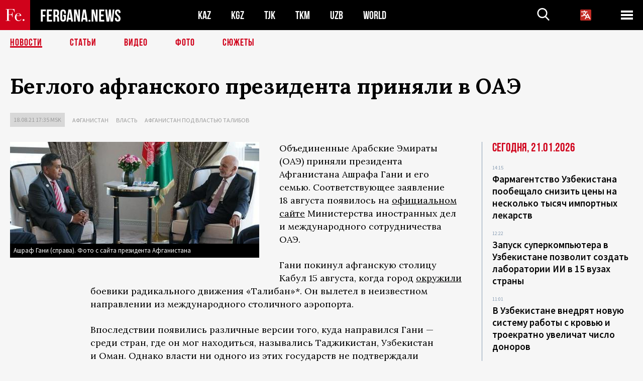

--- FILE ---
content_type: text/html; charset=UTF-8
request_url: https://fergana.agency/news/122745/
body_size: 10081
content:
<!DOCTYPE html>
<html lang="ru">
<head>
<meta http-equiv="content-type" content="text/html; charset=UTF-8" />
<title>Беглого афганского президента приняли в&nbsp;ОАЭ</title>
<meta name="description" content="Объединенные Арабские Эмираты (ОАЭ) приняли президента Афганистана Ашрафа Гани и его семью. Соответствующее заявление 18 августа появилось на официальном сайте Министерства иностранных дел и международного сотрудничества ОАЭ.  " />
<meta name="viewport" content="width=device-width, initial-scale=1.0"/>
	<link rel="icon" type="image/png" href="/templates/images/favicon3.png" />
	<meta name="yandex-verification" content="a316808044713348" />
	<meta name="yandex-verification" content="b1c844c1412fd03d" />
	<meta name="google-site-verification" content="FBiz-D845GQ8T-l6MMSyN-8HyJ32JfO_glII0Pi6l_A" />
	<meta name="google-site-verification" content="T_BHGYR2MCTLiRaWb7wOp893S0DEcncvlk1XfU6LQ68" />
	<meta property="og:image" content="https://fergana.agency/siteapi/media/images/28e54f3e-3755-4d46-99e4-3db5a5a2cc1b.jpeg"><meta property="og:type" content="website"><meta property="og:title" content="Беглого афганского президента приняли в&amp;nbsp;ОАЭ"><meta property="og:description" content="Объединенные Арабские Эмираты (ОАЭ) приняли президента Афганистана Ашрафа Гани и его семью. Соответствующее заявление 18 августа появилось на официальном сайте Министерства иностранных дел и международного сотрудничества ОАЭ.  "><meta property="og:url" content="https://fergana.agency/news/122745/"><link rel="canonical" href="https://fergana.agency/news/122745/">	

	<link href="/templates/css/style.css?1760012029" rel="stylesheet" type="text/css" />
<link href="/templates/css/common.css?1762426569" rel="stylesheet" type="text/css" />
	<style>
		.footer_updated .footer_updated__artradeLink {text-align: center}
		.footer_updated .footer_updated__artradeLink a {display: inline-block}
		@media (min-width: 761px) {
			.donate {
				margin-top: -15px;
			}
		}
		.donate {background: #fff url('/templates/images/quote.svg') no-repeat 35px bottom;
			color: #000000;
			font-family: "Lora";
			font-size: 18px;
			font-weight: 400;
			line-height: 26px;
			padding:20px 35px 40px}
		.donate_title {font-size: 42px; line-height: 1.3; font-weight: 700; font-family:"Source Sans Pro", sans-serif;}
		.donate_text {padding: 18px 0 22px}
		.donate_link {display:block; text-align:center; padding: 10px;
			text-transform: uppercase ;
			color:#fff;
			background: radial-gradient(93.76% 93.76% at 109.79% 114.55%, #FFFFFF 0%, rgba(255, 255, 255, 0.0001) 100%), #D1021B;
			background-blend-mode: soft-light, normal;
			box-shadow: 0px 4px 20px -4px rgba(0, 0, 0, 0.296301);
			font-size: 18px;
			border-radius: 4px; }
	</style>
	
	
		<!-- Global site tag (gtag.js) - Google Analytics -->
<script async src="https://www.googletagmanager.com/gtag/js?id=G-W6BGJZBV09"></script>
<script>
	window.dataLayer = window.dataLayer || [];
	function gtag(){dataLayer.push(arguments);}
	gtag('js', new Date());

	gtag('config', 'G-W6BGJZBV09');
</script>
<!-- Yandex.Metrika counter --> <script type="text/javascript">     (function(m,e,t,r,i,k,a){         m[i]=m[i]||function(){(m[i].a=m[i].a||[]).push(arguments)};         m[i].l=1*new Date();         for (var j = 0; j < document.scripts.length; j++) {if (document.scripts[j].src === r) { return; }}         k=e.createElement(t),a=e.getElementsByTagName(t)[0],k.async=1,k.src=r,a.parentNode.insertBefore(k,a)     })(window, document,'script','https://mc.yandex.ru/metrika/tag.js?id=104663068', 'ym');      ym(104663068, 'init', {ssr:true, webvisor:true, clickmap:true, ecommerce:"dataLayer", accurateTrackBounce:true, trackLinks:true}); </script> <noscript><div><img src="https://mc.yandex.ru/watch/104663068" style="position:absolute; left:-9999px;" alt="" /></div></noscript> <!-- /Yandex.Metrika counter -->


		<script async src="https://pagead2.googlesyndication.com/pagead/js/adsbygoogle.js?client=ca-pub-4087140614498415"
			crossorigin="anonymous"></script>
 </head>

<body class="lang_ru mobile-head-is-visible ">
<div class="out  lang_ru">
	<script type="text/javascript">
	function getCookie(name) {
		var matches = document.cookie.match(new RegExp(
			"(?:^|; )" + name.replace(/([\.$?*|{}\(\)\[\]\\\/\+^])/g, '\\$1') + "=([^;]*)"
		));
		return matches ? decodeURIComponent(matches[1]) : undefined;
	}
</script>
<header class="header">
	<div class="mobile-header-scroll js-mobile-header-scroll">
		<div class="mobile-header-scroll__container">
			<a href="/" class="mobile-header-scroll__logo">
				<svg class="svg-icon">
					<use xmlns:xlink="http://www.w3.org/1999/xlink" xlink:href="/templates/images/sprite.svg?1#logoFe"></use>
				</svg>
			</a>
			<a href="/" class="mobile-header-scroll__text">
				FERGANA.NEWS
			</a>
			<div class="mobile-header-scroll__langs">
					<div class='languages_block'>
		<div class='languages_block_btn'>
			<span>
				<svg width="22" height="22" viewBox="0 0 18 18" fill="none" xmlns="http://www.w3.org/2000/svg">
					<path d="M12 9.17719L13.4119 12H10.5881L11.1844 10.8094L12 9.17719ZM18 1.5V16.5C18 16.8978 17.842 17.2794 17.5607 17.5607C17.2794 17.842 16.8978 18 16.5 18H1.5C1.10218 18 0.720644 17.842 0.43934 17.5607C0.158035 17.2794 0 16.8978 0 16.5V1.5C0 1.10218 0.158035 0.720644 0.43934 0.43934C0.720644 0.158035 1.10218 0 1.5 0H16.5C16.8978 0 17.2794 0.158035 17.5607 0.43934C17.842 0.720644 18 1.10218 18 1.5ZM16.4212 14.6644L12.6713 7.16437C12.609 7.03957 12.5133 6.93458 12.3947 6.86119C12.2761 6.7878 12.1394 6.74892 12 6.74892C11.8606 6.74892 11.7239 6.7878 11.6053 6.86119C11.4867 6.93458 11.391 7.03957 11.3287 7.16437L10.0931 9.6375C9.2983 9.48182 8.54453 9.16257 7.87969 8.7C8.91594 7.52683 9.55711 6.05756 9.7125 4.5H11.25C11.4489 4.5 11.6397 4.42098 11.7803 4.28033C11.921 4.13968 12 3.94891 12 3.75C12 3.55109 11.921 3.36032 11.7803 3.21967C11.6397 3.07902 11.4489 3 11.25 3H7.5V2.25C7.5 2.05109 7.42098 1.86032 7.28033 1.71967C7.13968 1.57902 6.94891 1.5 6.75 1.5C6.55109 1.5 6.36032 1.57902 6.21967 1.71967C6.07902 1.86032 6 2.05109 6 2.25V3H2.25C2.05109 3 1.86032 3.07902 1.71967 3.21967C1.57902 3.36032 1.5 3.55109 1.5 3.75C1.5 3.94891 1.57902 4.13968 1.71967 4.28033C1.86032 4.42098 2.05109 4.5 2.25 4.5H8.20125C8.05246 5.68338 7.5529 6.79515 6.76688 7.69219C6.43388 7.30345 6.15046 6.87486 5.92313 6.41625C5.83101 6.24448 5.67565 6.11532 5.48994 6.05612C5.30424 5.99693 5.10279 6.01235 4.92826 6.09913C4.75373 6.18591 4.61984 6.33722 4.55495 6.52101C4.49006 6.7048 4.49927 6.90663 4.58063 7.08375C4.86768 7.66259 5.22678 8.20282 5.64937 8.69156C4.65044 9.38223 3.46446 9.7515 2.25 9.75C2.05109 9.75 1.86032 9.82902 1.71967 9.96967C1.57902 10.1103 1.5 10.3011 1.5 10.5C1.5 10.6989 1.57902 10.8897 1.71967 11.0303C1.86032 11.171 2.05109 11.25 2.25 11.25C3.87819 11.2517 5.46222 10.7206 6.76031 9.73781C7.54576 10.3382 8.44434 10.7737 9.40219 11.0184L7.57875 14.6644C7.48974 14.8424 7.47509 15.0485 7.53803 15.2373C7.60097 15.4261 7.73635 15.5822 7.91437 15.6713C8.0924 15.7603 8.2985 15.7749 8.48732 15.712C8.67615 15.649 8.83224 15.5137 8.92125 15.3356L9.83813 13.5H14.1619L15.0787 15.3356C15.1228 15.4238 15.1838 15.5024 15.2583 15.567C15.3327 15.6315 15.4192 15.6808 15.5127 15.712C15.6062 15.7431 15.7049 15.7556 15.8032 15.7486C15.9015 15.7416 15.9975 15.7153 16.0856 15.6713C16.1738 15.6272 16.2524 15.5662 16.317 15.4917C16.3815 15.4173 16.4308 15.3308 16.462 15.2373C16.4931 15.1438 16.5056 15.0451 16.4986 14.9468C16.4916 14.8485 16.4653 14.7525 16.4212 14.6644Z"/>
				</svg>
			</span>
		</div>
		<ul class='languages_block_list'>
							<li><a href="https://en.fergana.agency">English</a></li>
								<li><a href="https://uz.fergana.agency">Ўзбекча</a></li>
								<li><a href="https://uzlat.fergana.agency">O‘zbekcha</a></li>
								<li><a href="https://fr.fergana.agency">Français</a></li>
								<li><a href="https://es.fergana.agency">Español</a></li>
								<li><a href="https://it.fergana.agency">Italiano</a></li>
								<li><a href="https://de.fergana.agency">Deutsch</a></li>
								<li><a href="https://zh.fergana.agency">中文</a></li>
						</ul>
	</div>
			</div>
		</div>
	</div>
	<div class="header_wrapper">
		<div class="header__container">
			<div class="header__left">
									<a href="/">
									<span class="header__logo head-logo">
													<div class="svg-wrapper">
								<svg class="svg-icon">
									<use xmlns:xlink="http://www.w3.org/1999/xlink" xlink:href="/templates/images/sprite.svg?1#logoFe"></use>
								</svg>
 							</div>
												<div class="head-logo__text">
							FERGANA.NEWS
						</div>
					</span>
									</a>
				
				<div class="header__countries head-countries">
					<ul>
						<li ><a href="/kz/">KAZ</a></li><li ><a href="/kg/">KGZ</a></li><li ><a href="/tj/">TJK</a></li><li ><a href="/tm/">TKM</a></li><li ><a href="/uz/">UZB</a></li><li ><a href="/world/">WORLD</a></li>					</ul>
				</div>

			</div>

			<div class="header-info">
				<div class="header-info__search">
					<form action="/search/" method="get">
						<div class="header-info-form">
							<div class="header-info-form__item js-head-input">
								<input name="search" class="header-info-form__input js-head-search-input" type="text">
							</div>
							<div class="header-info-form__button">
								<button type="button" class="header-info-form__btn js-head-search">
									<svg class="svg-icon">
										<use xmlns:xlink="http://www.w3.org/1999/xlink" xlink:href="/templates/images/sprite.svg#search"></use>
									</svg>
								</button>
							</div>
						</div>
					</form>
				</div>
					<div class='languages_block'>
		<div class='languages_block_btn'>
			<span>
				<svg width="22" height="22" viewBox="0 0 18 18" fill="none" xmlns="http://www.w3.org/2000/svg">
					<path d="M12 9.17719L13.4119 12H10.5881L11.1844 10.8094L12 9.17719ZM18 1.5V16.5C18 16.8978 17.842 17.2794 17.5607 17.5607C17.2794 17.842 16.8978 18 16.5 18H1.5C1.10218 18 0.720644 17.842 0.43934 17.5607C0.158035 17.2794 0 16.8978 0 16.5V1.5C0 1.10218 0.158035 0.720644 0.43934 0.43934C0.720644 0.158035 1.10218 0 1.5 0H16.5C16.8978 0 17.2794 0.158035 17.5607 0.43934C17.842 0.720644 18 1.10218 18 1.5ZM16.4212 14.6644L12.6713 7.16437C12.609 7.03957 12.5133 6.93458 12.3947 6.86119C12.2761 6.7878 12.1394 6.74892 12 6.74892C11.8606 6.74892 11.7239 6.7878 11.6053 6.86119C11.4867 6.93458 11.391 7.03957 11.3287 7.16437L10.0931 9.6375C9.2983 9.48182 8.54453 9.16257 7.87969 8.7C8.91594 7.52683 9.55711 6.05756 9.7125 4.5H11.25C11.4489 4.5 11.6397 4.42098 11.7803 4.28033C11.921 4.13968 12 3.94891 12 3.75C12 3.55109 11.921 3.36032 11.7803 3.21967C11.6397 3.07902 11.4489 3 11.25 3H7.5V2.25C7.5 2.05109 7.42098 1.86032 7.28033 1.71967C7.13968 1.57902 6.94891 1.5 6.75 1.5C6.55109 1.5 6.36032 1.57902 6.21967 1.71967C6.07902 1.86032 6 2.05109 6 2.25V3H2.25C2.05109 3 1.86032 3.07902 1.71967 3.21967C1.57902 3.36032 1.5 3.55109 1.5 3.75C1.5 3.94891 1.57902 4.13968 1.71967 4.28033C1.86032 4.42098 2.05109 4.5 2.25 4.5H8.20125C8.05246 5.68338 7.5529 6.79515 6.76688 7.69219C6.43388 7.30345 6.15046 6.87486 5.92313 6.41625C5.83101 6.24448 5.67565 6.11532 5.48994 6.05612C5.30424 5.99693 5.10279 6.01235 4.92826 6.09913C4.75373 6.18591 4.61984 6.33722 4.55495 6.52101C4.49006 6.7048 4.49927 6.90663 4.58063 7.08375C4.86768 7.66259 5.22678 8.20282 5.64937 8.69156C4.65044 9.38223 3.46446 9.7515 2.25 9.75C2.05109 9.75 1.86032 9.82902 1.71967 9.96967C1.57902 10.1103 1.5 10.3011 1.5 10.5C1.5 10.6989 1.57902 10.8897 1.71967 11.0303C1.86032 11.171 2.05109 11.25 2.25 11.25C3.87819 11.2517 5.46222 10.7206 6.76031 9.73781C7.54576 10.3382 8.44434 10.7737 9.40219 11.0184L7.57875 14.6644C7.48974 14.8424 7.47509 15.0485 7.53803 15.2373C7.60097 15.4261 7.73635 15.5822 7.91437 15.6713C8.0924 15.7603 8.2985 15.7749 8.48732 15.712C8.67615 15.649 8.83224 15.5137 8.92125 15.3356L9.83813 13.5H14.1619L15.0787 15.3356C15.1228 15.4238 15.1838 15.5024 15.2583 15.567C15.3327 15.6315 15.4192 15.6808 15.5127 15.712C15.6062 15.7431 15.7049 15.7556 15.8032 15.7486C15.9015 15.7416 15.9975 15.7153 16.0856 15.6713C16.1738 15.6272 16.2524 15.5662 16.317 15.4917C16.3815 15.4173 16.4308 15.3308 16.462 15.2373C16.4931 15.1438 16.5056 15.0451 16.4986 14.9468C16.4916 14.8485 16.4653 14.7525 16.4212 14.6644Z"/>
				</svg>
			</span>
		</div>
		<ul class='languages_block_list'>
							<li><a href="https://en.fergana.agency">English</a></li>
								<li><a href="https://uz.fergana.agency">Ўзбекча</a></li>
								<li><a href="https://uzlat.fergana.agency">O‘zbekcha</a></li>
								<li><a href="https://fr.fergana.agency">Français</a></li>
								<li><a href="https://es.fergana.agency">Español</a></li>
								<li><a href="https://it.fergana.agency">Italiano</a></li>
								<li><a href="https://de.fergana.agency">Deutsch</a></li>
								<li><a href="https://zh.fergana.agency">中文</a></li>
						</ul>
	</div>
								<button class="header-info__menu js-head-burger">
					<span></span>
					<span></span>
					<span></span>
				</button>
							</div>
		</div>
				<div class="header-menu js-head-menu">
			<div class="header-menu__container">
					<div class="header-menu__item">
		<div class="header-menu__title"><a href="/state/">Государство</a></div>
		<ul class="list">				<li><a href="/power/">Власть</a></li>
								<li><a href="/politic/">Политика</a></li>
								<li><a href="/military/">Безопасность</a></li>
						</ul>
	</div>
	
	<div class="header-menu__item">
		<div class="header-menu__title"><a href="/people/">Люди</a></div>
		<ul class="list">				<li><a href="/media/">СМИ и интернет</a></li>
								<li><a href="/citizen/">Права человека</a></li>
								<li><a href="/migration/">Миграция</a></li>
								<li><a href="/society/">Общество</a></li>
								<li><a href="/religion/">Религия</a></li>
						</ul>
	</div>
	
	<div class="header-menu__item">
		<div class="header-menu__title"><a href="/civil/">Цивилизация</a></div>
		<ul class="list">				<li><a href="/travel/">Путешествия</a></li>
								<li><a href="/history/">История</a></li>
								<li><a href="/tech/">Наука и технологии</a></li>
								<li><a href="/cult/">Культура</a></li>
						</ul>
	</div>
	
	<div class="header-menu__item">
		<div class="header-menu__title"><a href="/natural/">Среда обитания</a></div>
		<ul class="list">				<li><a href="/ecology/">Экология</a></li>
								<li><a href="/water/">Вода</a></li>
						</ul>
	</div>
	
	<div class="header-menu__item">
		<div class="header-menu__title"><a href="/market/">Рынок</a></div>
		<ul class="list">				<li><a href="/roads/">Коммуникации</a></li>
								<li><a href="/busy/">Бизнес</a></li>
								<li><a href="/money/">Деньги</a></li>
								<li><a href="/cotton/">Хлопок</a></li>
								<li><a href="/economy/">Экономика</a></li>
						</ul>
	</div>
	

	<div class="header-menu__item">
		<div class="header-menu__title"><a href="/law/">Закон и порядок</a></div>
		<ul class="list">				<li><a href="/terror/">Терроризм</a></li>
								<li><a href="/court/">Суд</a></li>
								<li><a href="/corruption/">Коррупция</a></li>
								<li><a href="/crime/">Криминал</a></li>
						</ul>
	</div>
	

	<div class="header-menu__item">
		<div class="header-menu__title"><a href="/planet/">Вокруг</a></div>
		<ul class="list">				<li><a href="/china/">Китай</a></li>
								<li><a href="/osman/">Турция</a></li>
								<li><a href="/iran/">Иран</a></li>
								<li><a href="/rus/">Россия</a></li>
								<li><a href="/afgan/">Афганистан</a></li>
						</ul>
	</div>
	
	<div class="header-menu__item">
		<ul class="header-menu__all-titles">					<li><a href="/sport/">Спорт</a></li>
									<li><a href="/emergency/">ЧП</a></li>
									<li><a href="/cest/">Се ля ви</a></li>
						</ul>
	</div>


	<div class="header-menu__item">
		<ul class="header-menu__all-titles">
			<li><a href="/about/">Об агенстве</a></li>
					</ul>
	</div>
			</div>
			<div class="header-menu__close js-head-close">
				<svg class="svg-icon">
	                <use xmlns:xlink="http://www.w3.org/1999/xlink" xlink:href="/templates/images/sprite.svg#close"></use>
	            </svg>
			</div>
		</div>
			</div>
	<div class="navigation_wrapper js_nav">
	<nav class="navigation">
		<ul class="navigation-list">
							<li class="navigation-list__item navigation-list__item--active">
					<a class="navigation-list__link" href="/news/">
						Новости					</a>
				</li>
								<li class="navigation-list__item ">
					<a class="navigation-list__link" href="/articles/">
						Статьи					</a>
				</li>
								<li class="navigation-list__item ">
					<a class="navigation-list__link" href="/videos/">
						Видео					</a>
				</li>
								<li class="navigation-list__item ">
					<a class="navigation-list__link" href="/photos/">
						Фото					</a>
				</li>
							<li class="navigation-list__item ">
				<a class="navigation-list__link" href="/stories/">
					СЮЖЕТЫ
				</a>
			</li>
					</ul>
	</nav>
</div>
</header>

	<div class="content">
				

		<div class="wrapper">
						<section class="article">
	<div class="article-top ">
		<h1>Беглого афганского президента приняли в&nbsp;ОАЭ</h1>
						<div class="main-top-links">
			<ul class="main-top-links-list">
				

				<li class="main-top-links-list__item"><span
							class="main-top-links-list__text">18.08.21 17:35						msk</span>
				</li>
											<li class="main-top-links-list__item"><a class="main-top-links-list__link"
																	 href="/afgan/">Афганистан</a>
							</li>
														<li class="main-top-links-list__item"><a class="main-top-links-list__link"
																	 href="/power/">Власть</a>
							</li>
													<li class="main-top-links-list__item"><a class="main-top-links-list__link"
																 href="/stories/afganistan_pod_vlastyu_talibov/">Афганистан под властью талибов</a>
						</li>
						
			</ul>
		</div>
			</div>

	

	<div class="main-columns">
		<div class="main-columns__container">
			<div class="main-columns__main">


				<div class="article-content article-content--narrow ">
					<div class="article-content__image">
	<a href="https://fergana.agency/siteapi/media/images/28e54f3e-3755-4d46-99e4-3db5a5a2cc1b.jpeg" data-fancybox="gallery">
		<img src="https://fergana.agency/siteapi/media/images/28e54f3e-3755-4d46-99e4-3db5a5a2cc1b.jpeg?width=496">
	</a>
			<span>Ашраф Гани (справа). Фото с сайта президента Афганистана</span>
	</div>					<p>Объединенные Арабские Эмираты (ОАЭ) приняли президента Афганистана Ашрафа Гани и&nbsp;его семью. Соответствующее заявление 18&nbsp;августа появилось на&nbsp;<a href="http://wam.ae/en/details/1395302961490" target="_blank">официальном сайте</a> Министерства иностранных дел и&nbsp;международного сотрудничества ОАЭ.  </p><p>Гани покинул афганскую столицу Кабул 15&nbsp;августа, когда город <a href="https://fergana.media/articles/122704/" target="_blank">окружили </a>боевики радикального движения «Талибан»*. Он&nbsp;вылетел в&nbsp;неизвестном направлении из&nbsp;международного столичного аэропорта. </p><p>Впоследствии появились различные версии того, куда направился Гани — среди стран, где он&nbsp;мог находиться, назывались Таджикистан, Узбекистан и&nbsp;Оман. Однако власти ни&nbsp;одного из&nbsp;этих государств не&nbsp;подтверждали информацию о&nbsp;нахождения беглого афганского президента на&nbsp;своей территории. </p><p>По&nbsp;<a href="https://ria.ru/20210818/gani-1746223066.html" target="_blank">утверждению</a> посла Афганистана в&nbsp;Таджикистане Мухаммад-Зохира Агбара, при&nbsp;побеге из&nbsp;Кабула Гани забрал с&nbsp;собой $169 млн из&nbsp;государственной казны. Ранее на&nbsp;проталибских страницах в&nbsp;социальных сетях распространялись слухи о&nbsp;том, что 15&nbsp;августа афганский президент прибыл в&nbsp;аэропорт Кабула в&nbsp;сопровождении нескольких автомобилей, груженных наличными деньгами. Ту&nbsp;же&nbsp;информацию <a href="https://www.rbc.ru/politics/16/08/2021/611a43ad9a7947ca5cf05b4f" target="_blank">озвучивал</a> пресс-атташе посольства России Никита Ищенко.  </p><p>В&nbsp;настоящее время большая часть Афганистана, включая Кабул, контролируется талибами. Однако бывший первый вице-президент страны Амрулла Салех, покинувший столицу и&nbsp;присоединившийся в&nbsp;провинции Панджшер к&nbsp;антиталибскому ополчению, <a href="https://fergana.media/news/122732/" target="_blank">объявил</a> себя исполняющим обязанности главы государства на&nbsp;основании Конституции. </p><p>Ни&nbsp;одно из&nbsp;государств пока не&nbsp;признало радикальное движение в&nbsp;качестве новой власти в&nbsp;Афганистане.</p><p><span style="font-style:italic;">*Движение «Талибан» признано в&nbsp;РФ&nbsp;и&nbsp;многих других странах террористическим и&nbsp;запрещено (указываем по&nbsp;требованию российского законодательства)</span>  </p>
					
	<style>
		.socials_links {color:red; font-weight: bold; font-size: 19px; line-height: 1.5; padding-bottom: 30px}
		.socials_links a {color: red; text-decoration: underline}
	</style>
	<div class="socials_links">
		* Больше новостей из стран Центральной Азии - в
		👉&nbsp;<a href="https://t.me/fergananews" target="_blank">Telegram</a> и
		👉&nbsp;<a href="https://dzen.ru/fergana" target="_blank">Дзен</a>!
			</div>


<div class="fe-logo">
	<svg class="svg-icon">
		<use xmlns:xlink="http://www.w3.org/1999/xlink" xlink:href="/templates/images/sprite.svg#logoFe-red"></use>
	</svg>
</div>

						<!-- uSocial -->
	<script async src="https://usocial.pro/usocial/usocial.js?v=6.1.4"; data-script="usocial" charset="utf-8"></script>
	<div class="uSocial-Share" data-pid="9a2aad2f5df95bce08107e726dcbf165" data-type="share" data-options="round-rect,style1,default,absolute,horizontal,size48,eachCounter0,counter0" data-social="telegram,vk,ok,twi,email" data-mobile="vi,wa,sms"></div>
	<!-- /uSocial -->
										
					
									</div>
			</div>
						<aside class="main-columns__aside news-aside">
								<div class="news-aside__wrapper desktop_only ">
		<ul class="news-aside-list" style="margin-top: 0px">
		<div class="main-title-red">Сегодня, 21.01.2026</div>
			<li class="news-aside-list__item">
			<div class="news-aside-list__time">14:15</div>
			<div class="news-aside-list__title">
				<a href="/news/144853/">Фармагентство Узбекистана пообещало снизить цены на несколько тысяч импортных лекарств</a>
			</div>
		</li>
		<li class="news-aside-list__item">
			<div class="news-aside-list__time">12:22</div>
			<div class="news-aside-list__title">
				<a href="/news/144851/">Запуск суперкомпьютера в Узбекистане позволит создать лаборатории ИИ в 15 вузах страны</a>
			</div>
		</li>
		<li class="news-aside-list__item">
			<div class="news-aside-list__time">11:01</div>
			<div class="news-aside-list__title">
				<a href="/news/144850/">В Узбекистане внедрят новую систему работы с кровью и троекратно увеличат число доноров</a>
			</div>
		</li>
		<li class="news-aside-list__item">
			<div class="news-aside-list__time">09:20</div>
			<div class="news-aside-list__title">
				<a href="/news/144852/">Узбекские чиновники запланировали довести охват населения массовым спортом до 17 млн человек</a>
			</div>
		</li>
	<div class="main-title-red">Вчера, 20.01.2026</div>
			<li class="news-aside-list__item">
			<div class="news-aside-list__time">14:37</div>
			<div class="news-aside-list__title">
				<a href="/news/144827/">«Узбекнефтегаз» увеличит поставки бензина на биржу из-за перебоев в работе метановых заправок</a>
			</div>
		</li>
		<li class="news-aside-list__item">
			<div class="news-aside-list__time">14:08</div>
			<div class="news-aside-list__title">
				<a href="/news/144824/">В Казахстане переименуют парламент и вернут должность вице-президента</a>
			</div>
		</li>
		<li class="news-aside-list__item">
			<div class="news-aside-list__time">11:21</div>
			<div class="news-aside-list__title">
				<a href="/news/144820/">Узбекистан намерен нарастить поток туристов из США за счет новых консульств и авиарейсов</a>
			</div>
		</li>
		<li class="news-aside-list__item">
			<div class="news-aside-list__time">10:04</div>
			<div class="news-aside-list__title">
				<a href="/news/144819/">В Узбекистане создадут «умные» пункты миграции на основе технологий искусственного интеллекта</a>
			</div>
		</li>
	</ul>
	<div class="news-aside__all">
		<a href="/news/">Все новости</a>
	</div>
</div>
			</aside>
					</div>
	</div>

</section>
	<!-- bottom -->
		<script async src="https://pagead2.googlesyndication.com/pagead/js/adsbygoogle.js?client=ca-pub-4087140614498415"
	        crossorigin="anonymous"></script>


	<div class="" style="padding-bottom: 10px">

		<ins class="adsbygoogle"
			 style="display:block; text-align:center;"
			 data-ad-layout="in-article"
			 data-ad-format="fluid"
			 data-ad-client="ca-pub-4087140614498415"
			 data-ad-slot="1035203854"></ins>
		<script>
			(adsbygoogle = window.adsbygoogle || []).push({});
		</script>
	</div>
		
<div class="longgrids">
	<div class="main-title-red">Читайте также</div>
	<ul class="longgrids-list longgrids-list--index">
		<li class="longgrids-list__item">
	<a href="/articles/144856/" class="longgrids-list__container">
		<div class="longgrids-list__image longgrids-list__image--bg longgrids-list__image--blackout4">
						<img class="longgrids-list__image-full" src="https://fergana.agency/siteapi/media/images/a80a0b65-7839-43c5-a6d6-135a3bcb8765.jpeg?height=300">
			<div class="longgrids-list__main-text">
				<div class="longgrids-list__main-top">
					<div class="longgrids-list__main-date">21 января</div>
					<div class="longgrids-list__main-date mobile">21.01</div>
					<div class="longgrids-list__main-author"></div>
				</div>
			</div>
								</div>
		<div class="longgrids-list__content">
			<div class="longgrids-list__main-title">
				Подмога не&nbsp;пришла			</div>
			<div class="longgrids-list__sub-title">
				Что ждет Иран во&nbsp;главе с&nbsp;86-летним стариком, подавившим самый опасный протест в&nbsp;истории режима			</div>
		</div>
	</a>
</li>
<li class="longgrids-list__item">
	<a href="/articles/144769/" class="longgrids-list__container">
		<div class="longgrids-list__image longgrids-list__image--bg longgrids-list__image--blackout4">
						<img class="longgrids-list__image-full" src="https://fergana.agency/siteapi/media/images/6928d075-2b98-4153-af9b-b1345799a8d9.jpeg?height=300">
			<div class="longgrids-list__main-text">
				<div class="longgrids-list__main-top">
					<div class="longgrids-list__main-date">19 января</div>
					<div class="longgrids-list__main-date mobile">19.01</div>
					<div class="longgrids-list__main-author"></div>
				</div>
			</div>
								</div>
		<div class="longgrids-list__content">
			<div class="longgrids-list__main-title">
				Как соловей о&nbsp;розе			</div>
			<div class="longgrids-list__sub-title">
				Ждать ли&nbsp;странам Центральной Азии СВО на&nbsp;своей территории?			</div>
		</div>
	</a>
</li>
<li class="longgrids-list__item">
	<a href="/articles/144354/" class="longgrids-list__container">
		<div class="longgrids-list__image longgrids-list__image--bg longgrids-list__image--blackout4">
						<img class="longgrids-list__image-full" src="https://fergana.agency/siteapi/media/images/b5e4b4ed-addf-4d36-82bd-9318d362f737.jpeg?height=300">
			<div class="longgrids-list__main-text">
				<div class="longgrids-list__main-top">
					<div class="longgrids-list__main-date">16 января</div>
					<div class="longgrids-list__main-date mobile">16.01</div>
					<div class="longgrids-list__main-author">Пётр Бологов</div>
				</div>
			</div>
								</div>
		<div class="longgrids-list__content">
			<div class="longgrids-list__main-title">
				«Не знаешь, Швейк, ты&nbsp;этих мадьяр»			</div>
			<div class="longgrids-list__sub-title">
				О&nbsp;венгерском вкладе в&nbsp;советизацию Центральной Азии			</div>
		</div>
	</a>
</li>
<li class="longgrids-list__item">
	<a href="/articles/144579/" class="longgrids-list__container">
		<div class="longgrids-list__image longgrids-list__image--bg longgrids-list__image--blackout4">
						<img class="longgrids-list__image-full" src="https://fergana.agency/siteapi/media/images/bdd04f25-8b06-402c-94b7-dff1207d18a9.jpeg?height=300">
			<div class="longgrids-list__main-text">
				<div class="longgrids-list__main-top">
					<div class="longgrids-list__main-date">14 января</div>
					<div class="longgrids-list__main-date mobile">14.01</div>
					<div class="longgrids-list__main-author"></div>
				</div>
			</div>
								</div>
		<div class="longgrids-list__content">
			<div class="longgrids-list__main-title">
				Метанозависимость			</div>
			<div class="longgrids-list__sub-title">
				Почему Узбекистан вновь столкнулся с&nbsp;дефицитом газового топлива и&nbsp;повторно ограничил работу автозаправок			</div>
		</div>
	</a>
</li>
<li class="longgrids-list__item">
	<a href="/articles/144463/" class="longgrids-list__container">
		<div class="longgrids-list__image longgrids-list__image--bg longgrids-list__image--blackout4">
						<img class="longgrids-list__image-full" src="https://fergana.agency/siteapi/media/images/0c6ef30b-dce7-45b9-9de0-ddff10020263.jpeg?height=300">
			<div class="longgrids-list__main-text">
				<div class="longgrids-list__main-top">
					<div class="longgrids-list__main-date">08 января</div>
					<div class="longgrids-list__main-date mobile">08.01</div>
					<div class="longgrids-list__main-author"></div>
				</div>
			</div>
								</div>
		<div class="longgrids-list__content">
			<div class="longgrids-list__main-title">
				Аятолла на&nbsp;чемоданах			</div>
			<div class="longgrids-list__sub-title">
				Насколько вероятна смена режима в&nbsp;Иране из-за новых протестов			</div>
		</div>
	</a>
</li>
<li class="longgrids-list__item">
	<a href="/articles/144038/" class="longgrids-list__container">
		<div class="longgrids-list__image longgrids-list__image--bg longgrids-list__image--blackout4">
						<img class="longgrids-list__image-full" src="https://fergana.agency/siteapi/media/images/df3ce3f0-e704-44f7-a8cc-ba8c9cb680ee.png?height=300">
			<div class="longgrids-list__main-text">
				<div class="longgrids-list__main-top">
					<div class="longgrids-list__main-date">19 декабря</div>
					<div class="longgrids-list__main-date mobile">19.12</div>
					<div class="longgrids-list__main-author">Пётр Бологов</div>
				</div>
			</div>
								</div>
		<div class="longgrids-list__content">
			<div class="longgrids-list__main-title">
				Черкасская Голгофа			</div>
			<div class="longgrids-list__sub-title">
				Как крестьяне Семиречья полтора года сидели в&nbsp;осаде, отливая пули из&nbsp;самоваров			</div>
		</div>
	</a>
</li>
	</ul>
</div>
<!--news_bottom4-->
	<div class="news_top4">
				<div class="news_top4-list-wrapper">
			<ul class="news_top4-list">
						<li class="news_top4-list__item">
					<div class="news_top4-list__title">
						<a href="/articles/143891/">Сакэ на&nbsp;шестерых</a>
					</div>
					<div class="news_top4-list__content">
						<div class="news_top4-list__image">
							<a href="/articles/143891/"><img src="https://fergana.agency/siteapi/media/images/e153a684-c777-4dad-9bca-fae1e1de41a5.jpeg?width=228&height=128" alt=""></a>
						</div>
												<p>
							Сближение центральноазиатских республик с&nbsp;Японией таит в&nbsp;себе подводные камни						</p>
											</div>
				</li>
					<li class="news_top4-list__item">
					<div class="news_top4-list__title">
						<a href="/articles/143743/">Когда Самаркандом правили «висельники»</a>
					</div>
					<div class="news_top4-list__content">
						<div class="news_top4-list__image">
							<a href="/articles/143743/"><img src="https://fergana.agency/siteapi/media/images/e28cb6d9-c81c-42b2-afae-9b8567d09bae.jpeg?width=228&height=128" alt=""></a>
						</div>
												<p>
							Кем были люди, бросившие вызов наследникам Чингисхана						</p>
											</div>
				</li>
					<li class="news_top4-list__item">
					<div class="news_top4-list__title">
						<a href="/articles/142842/">Майнинг света в&nbsp;царстве тьмы</a>
					</div>
					<div class="news_top4-list__content">
						<div class="news_top4-list__image">
							<a href="/articles/142842/"><img src="https://fergana.agency/siteapi/media/images/e6ec9dd8-2f0b-4b28-8bc6-5cc5181f9a01.jpeg?width=228&height=128" alt=""></a>
						</div>
												<p>
							О&nbsp;переходе на&nbsp;кизяк и&nbsp;керосиновые лампы власти Кыргызстана предупреждали еще четыре года назад						</p>
											</div>
				</li>
					<li class="news_top4-list__item">
					<div class="news_top4-list__title">
						<a href="/articles/142795/">«Великим державам неинтересны региональные проблемы стран Центральной Азии» </a>
					</div>
					<div class="news_top4-list__content">
						<div class="news_top4-list__image">
							<a href="/articles/142795/"><img src="https://fergana.agency/siteapi/media/images/c3ba33d4-b74d-4175-9ab7-3647d023dea7.png?width=228&height=128" alt=""></a>
						</div>
												<p>
							Казахстанский историк Буркитбай Аяган — о&nbsp;Центре исламской цивилизации Узбекистана и&nbsp;насущных проблемах в&nbsp;регионе						</p>
											</div>
				</li>
				</ul>
		</div>
	</div>
				</div>
	</div>
	<footer class="footer_updated">
	<div class="wrapper">
		<div class="footer_updated__container">
						<div class="footer_updated__col footer_updated__info">
								<div class="footer_updated__bottom">
					<div class="footer_updated__artrade">
						<div class="footer_updated__artrade_wrap">
							<a class="footer_updated__artrade_link" href="/about/">Контакты</a>
 						</div>
					</div>
					<div class="footer_updated__design">
						<svg class="svg-icon">
			                <use xmlns:xlink="http://www.w3.org/1999/xlink" xlink:href="/templates/images/sprite.svg#design-logo"></use>
			            </svg>
						<p>
							Дизайн <br> и проектирование							<a href="https://baturingroup.com?fergana">baturingroup.com</a>&nbsp;&#169;&nbsp;2018
						</p>
					</div>
				</div>
			</div>
		</div>
	</div>
</footer></div>

<div class="overlay js-overlay"></div>
<script type="text/javascript" src="/templates/scripts/jquery-3.2.1.min.js"></script>
<script type="text/javascript" src="/templates/scripts/slick.min.js"></script>
<script type="text/javascript" src="/templates/scripts/jquery.fancybox.min.js"></script>
<script type="text/javascript" src="/templates/scripts/select2.full.min.js"></script>
<script type="text/javascript" src="/templates/scripts/lazyYT.js"></script>
<script type="text/javascript" src="/templates/scripts/moment.min.js"></script>
<script type="text/javascript" src="/templates/scripts/daterangepicker.min.js"></script>
<script type="text/javascript" src="/templates/scripts/jquery.matchHeight-min.js"></script>
<script type="text/javascript" src="/templates/scripts/custom.js?1591113932"></script>
<script type="text/javascript" src="/templates/scripts/common.js?1756718147"></script>
</body>
</html>

--- FILE ---
content_type: text/html; charset=utf-8
request_url: https://www.google.com/recaptcha/api2/aframe
body_size: 269
content:
<!DOCTYPE HTML><html><head><meta http-equiv="content-type" content="text/html; charset=UTF-8"></head><body><script nonce="5DkSo37BNBZdMnbRVBKsxw">/** Anti-fraud and anti-abuse applications only. See google.com/recaptcha */ try{var clients={'sodar':'https://pagead2.googlesyndication.com/pagead/sodar?'};window.addEventListener("message",function(a){try{if(a.source===window.parent){var b=JSON.parse(a.data);var c=clients[b['id']];if(c){var d=document.createElement('img');d.src=c+b['params']+'&rc='+(localStorage.getItem("rc::a")?sessionStorage.getItem("rc::b"):"");window.document.body.appendChild(d);sessionStorage.setItem("rc::e",parseInt(sessionStorage.getItem("rc::e")||0)+1);localStorage.setItem("rc::h",'1768996426918');}}}catch(b){}});window.parent.postMessage("_grecaptcha_ready", "*");}catch(b){}</script></body></html>